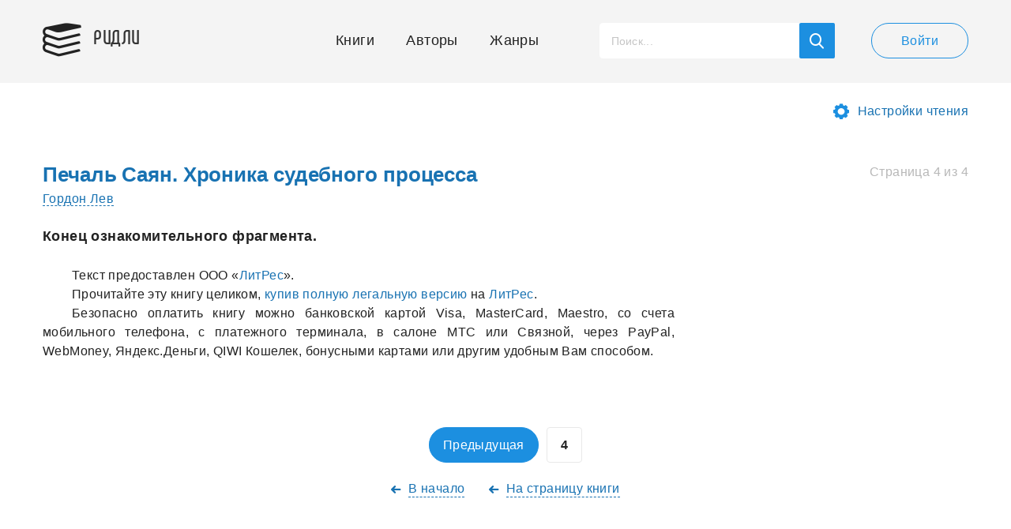

--- FILE ---
content_type: text/html; charset=UTF-8
request_url: https://readli.net/chitat-online/?b=1297233&pg=4
body_size: 8037
content:
<!--(-RU)--><!--(-RU)--><!doctype html>
<html>
<head>
    <meta charset="utf-8">
    <meta name="format-detection" content="telephone=no">
    <meta name="viewport" content="width=device-width, initial-scale=1.0, minimum-scale=1.0, maximum-scale=1.0, user-scalable=no">
	<meta name="google-site-verification" content="rt7K6tWKVZWZ-5V8F6BVoYlPRppUf8yyEZBQdfKkiVY" />
	    <title>4/4 Печаль Саян. Хроника судебного процесса | Ридли</title>
    <meta name="description" content="Чтение онлайн книги Печаль Саян. Хроника судебного процесса. Страница 4">
    <link rel="canonical" href="https://readli.net/pechal-sayan-hronika-sudebnogo-protsessa/">
    <link rel="apple-touch-icon" sizes="180x180" href="/apple-touch-icon.png">
    <link rel="icon" type="image/png" sizes="180x180" href="/apple-touch-icon.png">
    <link rel="stylesheet" type="text/css" href="/css/style-new.css?v=28">
    <script src="https://use.fontawesome.com/78a61e270d.js"></script>
    <!--[if lt IE 9]><script src="/js/html5.js"></script><![endif]-->
    <script src="/js/jquery-3.2.1.min.js"></script>
    <script src="/js/jquery-migrate-1.4.1.min.js" ></script>
    <script src="https://ajax.googleapis.com/ajax/libs/jqueryui/1.11.2/jquery-ui.min.js" defer></script>
	<!--<script src="https://ajax.googleapis.com/ajax/libs/jqueryui/1.14.1/jquery-ui.min.js"></script>-->
    <script src="/js/ui-touch-punch.js"></script>
    <script src="/js/formstyler.js"></script>
    <script src="/js/mousewheel.js"></script>
    <script src="/js/mcustomscrollbar.js"></script>
    <script src="/js/slick.js"></script>
    <script src="/js/ellip.js"></script>
    <script src="/js/autogrow.js"></script>
    <script src="/js/fancybox.js"></script>
    <script src="/js/multifile.js"></script>
    <script src="/js/custom.js?v=24" ></script>
	
	<!-- <script src="https://cdn.adfinity.pro/code/readli.net/adfinity.js" async></script> -->

	<!-- K03JGD -->
	

	<script>
	  const caramelJS = document.createElement('script'); 
	  caramelJS.src = "https://ads.digitalcaramel.com/caramel.js?ts="+new Date().getTime();
	  caramelJS.async = true;
	  document.head.appendChild(caramelJS);
	</script>
	
	
	<script async src="https://pagead2.googlesyndication.com/pagead/js/adsbygoogle.js?client=ca-pub-7570156645063129" crossorigin="anonymous"></script>
	<!-- <script async src="https://pagead2.googlesyndication.com/pagead/js/adsbygoogle.js?client=ca-pub-1234567890123456" crossorigin="anonymous"></script>-->
	<!-- <script async defer src="https://pagead2.googlesyndication.com/pagead/js/adsbygoogle.js?client=ca-pub-2734645676977213" crossorigin="anonymous"></script>-->
	 <script>
        window.fbAsyncInit = function() {
            FB.init({
                appId            : '1927177654249490',
                autoLogAppEvents : true,
                xfbml            : true,
                version          : 'v3.2'
            });
        };
    </script>
	
    <!-- Yandex.RTB R-A-1692355-64  
<script>
window.yaContextCb.push(() => {
    Ya.Context.AdvManager.render({
        "blockId": "R-A-1692355-64",
        "type": "fullscreen",
        "platform": "touch"
    })
})
</script>
  <Yandex.RTB R-A-1692355-63 
<script>
window.yaContextCb.push(() => {
    Ya.Context.AdvManager.render({
        "blockId": "R-A-1692355-63",
        "type": "fullscreen",
        "platform": "desktop"
    })
})
</script>
-->

    <meta property="og:url" content="https://readli.net/chitat-online/?b=1297233&pg=4">
    <meta property="og:title" content="4/4 Печаль Саян. Хроника судебного процесса | Ридли">
    <meta property="og:description" content="Чтение онлайн книги Печаль Саян. Хроника судебного процесса. Страница 4">
    <meta property="og:image" content="https://readli.net/img/logo-1.png">

<!-- Google tag (gtag.js) -->
<script async src="https://www.googletagmanager.com/gtag/js?id=G-VMF7FS897B"></script>
<script>
  window.dataLayer = window.dataLayer || [];
  function gtag(){dataLayer.push(arguments);}
  gtag('js', new Date());

  gtag('config', 'G-VMF7FS897B');
</script>

<script async data-cfasync="false" src="https://cdn.pubfuture-ad.com/v2/unit/pt.js" type="text/javascript"></script>


</head>
<body class="page-book">

<script src="/rradi.js"></script>

<script>
  (function(i,s,o,g,r,a,m){i['GoogleAnalyticsObject']=r;i[r]=i[r]||function(){
  (i[r].q=i[r].q||[]).push(arguments)},i[r].l=1*new Date();a=s.createElement(o),
  m=s.getElementsByTagName(o)[0];a.async=1;a.src=g;m.parentNode.insertBefore(a,m)
  })(window,document,'script','https://www.google-analytics.com/analytics.js','ga');
  ga('create', 'UA-99607459-1', 'auto');
  ga('send', 'pageview');
</script>
<div class="main-wrap">
    <!-- BEGIN HEADER -->
    <header class="header">
        <div class="header__main wrapper">
            <div class="header__cols">
                <div class="header__left">
                    <a class="header-logo" href="/">Ридли</a>
                </div>
                <div class="header__right">
                    <!-- BEGIN HEADER NAV -->
                    <nav class="header-desktop js-from-1">
                        <ul class="header-nav js-content-1">
                            <li class="header-nav__item">
                                <a class="header-nav__link header-nav__link_icon-1" href="/">Книги</a>
                            </li>
                            <li class="header-nav__item">
                                <a class="header-nav__link header-nav__link_icon-2" href="/avtoryi/">Авторы</a>
                            </li>
                            <li class="header-nav__item">
                                <a class="header-nav__link header-nav__link_icon-3" href="/zhanryi/">Жанры</a>
                            </li>
                        </ul>
                    </nav>
                    <!-- HEADER NAV EOF -->
                    <!-- BEGIN HEADER SEARCH -->
                    <div class="header-search js-search js-scroll">
                        <button class="header-search__mob js-search-show"></button>
                        <!-- BEGIN SEARCH FORM -->
                        <script>
                            $(document).ready(function() {
                                $("#search-book").live("keyup", function (e) {
                                    if(e.which == 13) {
                                        document.location.href = "/srch/?q="+$('#search-book').val();
                                    } else {
                                        if ($(this).val().length > 2) {
                                            $.post('/ajax-site/search-books/', 'q=' + $(this).val(), function (data) {
                                                $('#book-search-result').html(data);
                                            });
                                        } else {
                                            $('#book-search-result').html('');
                                        }
                                    }
                                });
                                $('#search-book-button, #show-srch-results').click(function () {
                                    document.location.href = "/srch/?q="+$('#search-book').val();
                                });
                            });
                        </script>
                        <div class="header-search__form">
                            <input id="search-book" class="header-search__input js-search-input" value="" type="text" placeholder="Поиск...">
                            <button id="search-book-button" class="header-search__button button-blue"></button>
                        </div>
                        <!-- SEARCH FORM EOF -->
                        <!-- BEGIN SEARCH RESULTS -->
                        <div class="search-results js-search-hide">
                            <div class="search-results__all">
                                <div class="search-results__scroll js-scroll-content js-scroll-fix">
                                    <ul class="search-results__list" id="book-search-result">

                                    </ul>
                                </div>
                            </div>
                            <a id="show-srch-results" class="search-results__button js-scroll-button" href="#"><span>Показать все результаты поиска</span></a>
                        </div>
                        <!-- SEARCH RESULTS EOF -->
                    </div>
                    <!-- HEADER SEARCH EOF -->
                                        <!-- BEGIN HEADER USER -->
                    <div class="header-user">
                        <a class="header-user__button button button-white" href="javascript:void(0);" data-popup="#popup-login">Войти</a>
                    </div>
                    <!-- HEADER USER EOF -->
                    <!-- BEGIN HEADER MOB -->
                    <div class="header-mob">
                        <button class="header-mob__button js-mob-open"><span></span></button>
                        <div class="mobile-hide js-mob-hide">
                            <button class="mobile-hide__close button-close-1 js-mob-close"></button>
                            <div class="mobile-hide__all">
                                <div class="mobile-hide__fix js-to-1">
                                    <ul class="header-nav js-content-1">
                                        <li class="header-nav__item">
                                            <a class="header-nav__link header-nav__link_icon-1" href="/">Книги</a>
                                        </li>
                                        <li class="header-nav__item">
                                            <a class="header-nav__link header-nav__link_icon-2" href="/avtoryi/">Авторы</a>
                                        </li>
                                        <li class="header-nav__item">
                                            <a class="header-nav__link header-nav__link_icon-3" href="/zhanryi/">Жанры</a>
                                        </li>
                                    </ul>
                                </div>
                                <ul class="mobile-nav">
                                    <li class="mobile-nav__item">
                                        <a class="mobile-nav__link mobile-nav__link_icon-4" href="javascript:void(0);" data-popup="#popup-admin">Письмо админу</a>
                                    </li>
                                    <li class="mobile-nav__item">
                                        <a class="mobile-nav__link mobile-nav__link_icon-1" href="javascript:void(0);" data-popup="#popup-login">Войти</a>
                                    </li>
                                </ul>
                            </div>
                        </div>
                        <a class="mobile-mask js-mob-mask js-mob-close" href="javascript:void(0);"></a>
                    </div>
                    <!-- HEADER MOB EOF -->
                                    </div>
            </div>
        </div>
    </header>
    <!-- HEADER EOF -->
    <!-- BEGIN MAIN -->
    <main class="main">
                <main class="main">
    <div class="reading wrapper">

        <div class="reading__fix js-quote-fix-1"></div>
        <div class="reading__fix js-quote-fix-2"></div>
        <div class="reading__fix js-quote-fix-3"></div>
        <a class="reading__quote button-quote js-quote-add" href="javascript:void(0);" data-popup="#popup-login"><span>Добавить в цитаты</span></a>
        <a class="reading__settings button-settings" href="javascript:void(0);" data-popup="#popup-settings">Настройки чтения</a>
        <article class="reading__content js-quote-area">
            <header class="reading__head clearfix">
                <div class="reading__right">
                    <p class="reading__pages">Страница 4 из 4</p>
<!--                    <a class="button-contact" href="#">--><!--</a>-->
                </div>
                                    <div class="reading__left-wrap">
                        <div class="reading__left">
                            <h1><a href="https://readli.net/pechal-sayan-hronika-sudebnogo-protsessa/">Печаль Саян. Хроника судебного процесса</a></h1>
                            <div class="reading__authors">
                                            <a class="reading__link" href="/avtor/gordon-lev/">Гордон Лев</a>
                                        </div>
                        </div>
                    </div>
                                </header>
            <div class="reading__text">
						<!--
			
			-->
                <h3>Конец ознакомительного фрагмента.</h3>                                								

<p>Текст предостaвлен ООО «<a href="https://www.litres.ru/book/l-a-gordon-8195663/pechal-sayan-hronika-sudebnogo-processa-70594483/?lfrom=236997940">ЛитРес</a>».</p>
<p>Прочитaйте эту книгу целиком, <a l:href="https://www.litres.ru/chitat-onlayn/?art=70594483&amp;lfrom=202213444&amp;ffile=1">купив полную легaльную версию</a> нa <a href="https://www.litres.ru/book/l-a-gordon-8195663/pechal-sayan-hronika-sudebnogo-processa-70594483/?lfrom=236997940">ЛитРес</a>.</p>
<p>Безопaсно оплaтить книгу можно бaнковской кaртой Visa, MasterCard, Maestro, со счетa мобильного телефонa, с плaтежного терминaлa, в сaлоне МТС или Связной, через PayPal, WebMoney, Яндекс.Деньги, QIWI Кошелек, бонусными кaртaми или другим удобным Вaм способом.</p>				<br /><!-- quoter = 0; --><div caramel-id="01j78m11b9p4817bfff26c7bhf"></div><div caramel-id="01kcrmh3p7fjdreyrc4j4505q6"></div>			   </div>
        </article>
        <div class="page-nav">
            <ul class="page-nav-1">
                                <li class="page-nav-1__item page-nav-1__item_button" >
                    <a class="page-nav-1__button button" href="/chitat-online/?b=1297233&pg=3">Предыдущая</a>
                </li>
                                <script>
                    $(document).ready(function(){
                        $('#change-page').change(function(){
                            document.location.href = '/chitat-online/?b=1297233&pg='+$(this).val();
                        });
                    });

                </script>
                <li class="page-nav-1__item page-nav-1__item_input">
                    <input id="change-page" class="page-nav-1__input input" type="text" value="4">
                </li>
                            </ul>
            <ul class="page-nav-2">
                                    <li class="page-nav-2__item">
                        <a class="page-nav-2__button button-prev" href="/chitat-online/?b=1297233&pg=1"><span>В начало</span></a>
                    </li>
                                                                    <li class="page-nav-2__item">
                        <a class="page-nav-2__button button-prev" href="https://readli.net/pechal-sayan-hronika-sudebnogo-protsessa/"><span>На страницу книги</span></a>
                    </li>
                                </ul>
			 	
        </div>

        
        
    </div>
</main>

<style>
    .popup-window {
        color: #222 !important;
        font-size: 16px;
        background: none !important;
    }
</style>

<div class="popups">

    <!-- BEGIN POPUP QUOTE -->

    <!-- POPUP QUOTE EOF -->
    <!-- BEGIN POPUP SETTINGS -->
    <div id="popup-settings">
        <div class="popup popup_size-5">
            <button class="popup__close button-close-2"></button>
            <div class="settings">
                <p class="settings__title">Настройки чтения</p>
                <div class="settings__item settings__item_fixed">
                    <span class="settings__label">Тема:</span>
                    <div class="settings__action">
                        <a class="switch js-switch" href="javascript:void(0);"><span></span></a>
                    </div>
                </div>
                <div class="settings__item">
                    <span class="settings__label settings__label_long">Цвет текста:</span>
                    <div class="settings__action">
                        <div class="range-color">
                            <div class="js-range-1"></div>

                        </div>
                    </div>
                </div>
                <div class="settings__item">
                    <span class="settings__label settings__label_long">Цвет фона:</span>
                    <div class="settings__action">
                        <div class="range-color range-color_light">
                            <div class="js-range-2"></div>
                        </div>
                    </div>
                </div>
                <div class="settings__item">
                    <span class="settings__label">Шрифт:</span>
                    <div class="settings__action">
                        <div class="range-size">
                            <div class="js-range-3">
                                <div id="custom-handle" class="ui-slider-handle"></div>
                            </div>
                        </div>
                    </div>
                </div>
                <script>
                    $(document).ready(function(){
                        $('#save-settings').click(function () {
                            var theme = ($('.js-switch').hasClass('active'))?1:0;
                            var color = $( ".js-range-1" ).slider( "option", "value" );
                            var backgroundColor = $( ".js-range-2" ).slider( "option", "value" );
                            var fontSize = $( ".js-range-3" ).slider( "option", "value" );

                            // text color
                            var s = parseInt(255/30);
                            colorVal = 255 - color*s;
                            $('body').css('color', 'rgb('+colorVal+','+colorVal+','+colorVal+')');

                            // background color
                            var s = parseInt(255/30);
                            colorVal = 255 - backgroundColor*s;
                            $('body').css('background-color', 'rgb('+colorVal+','+colorVal+','+colorVal+')');

                            // font
                            $('body').css('font-size', fontSize);

                            $('.popup-window .popup__close').trigger('click');

                            $.post('/ajax-site/save-reading-settings/', 'theme='+theme+'&color='+color+'&backgroundColor='+backgroundColor+'&fontSize='+fontSize, function(){});
                        });

                        $('#reset-settings').click(function () {
                            $('.js-switch').removeClass('active')

                            $( ".js-range-1" ).slider( "option", "value", 30 );

                            var color = 30;
                            var s = parseInt(255/30);
                            color = 255 - color*s;
                            $('body').css('color', 'rgb('+color+','+color+','+color+')');

                            $( ".js-range-2" ).slider( "option", "value", 0);
                            var color = 0;
                            var s = parseInt(255/30);
                            color = 255 - color*s;
                            $('body').css('background-color', 'rgb('+color+','+color+','+color+')');

                            $( ".js-range-3" ).slider( "option", "value", 16 );

                            $('body').css('font-size', $( ".js-range-3" ).slider( "option", "value" ));
                        });

                                                
                    });
                </script>
                <button id="save-settings" class="settings__button button">Сохранить</button>
                <button id="reset-settings" class="settings__button button button-white">Сброс</button>
            </div>
        </div>
    </div>
    <!-- POPUP SETTINGS EOF -->
			<div caramel-id="01jj9d9dyn9mkxrmb4bg0pmptb"></div>	
    <!-- BEGIN POPUP QUOTE -->

    <script>

        $(document).ready(function(){

            $('.facebook-share').click(function () {
                FB.ui({
                    method: 'share',
                    href: 'https://readli.net/pechal-sayan-hronika-sudebnogo-protsessa/',
                    quote: '«'+$('q').html()+'»'
                }, function(response){});
            });


            var getWindowOptions = function() {
                var width = 500;
                var height = 350;
                var left = (window.innerWidth / 2) - (width / 2);
                var top = (window.innerHeight / 2) - (height / 2);

                return [
                    'resizable,scrollbars,status',
                    'height=' + height,
                    'width=' + width,
                    'left=' + left,
                    'top=' + top,
                ].join();
            };

            $('.twitter-share').click(function(e) {
                e.preventDefault();
                var shareUrl = 'https://twitter.com/intent/tweet?text=' + encodeURIComponent('«'+$('q').text()+'»')+"&url="+'https://readli.net/pechal-sayan-hronika-sudebnogo-protsessa/';
                $(this).attr('href', shareUrl);
                var win = window.open(shareUrl, 'Поделиться в twitter', getWindowOptions());
                win.opener = null; // 2
            });

            $('.vk-share').click(function () {
                var shareUrl = 'https://vk.com/share.php?url='+'https://readli.net/pechal-sayan-hronika-sudebnogo-protsessa/'+'&title=' + $('q').text()+'&noparse=true';
                $(this).attr('href', shareUrl);
                var win = window.open(shareUrl, 'Поделиться в vkontakte', getWindowOptions());
                win.opener = null; // 2
                return false;
            });

            $('#add-quote-button').click(function(){
                $.post('/ajax-lk/add-quote/', 'book_id='+$(this).data('book-id')+'&page_number=4&quote='+$('q').text(), function(data) {
                    if (data == '1') {
                        $('#quotes-tab-2').addClass("active").siblings(".js-tabs-content").removeClass("active");
                        if($('#add-quote-button').hasClass("js-quote-fix")){
                            $('#add-quote-button').closest(".popup").addClass("active");
                        }
                    }
                });
            });
        });
    </script>
    <div id="popup-quote">
        <div class="popup popup_size-4">
            <button class="popup__close button-close-2"></button>
            <div class="quotes js-quotes">
                <!-- BEGIN TAB -->
                <div class="quotes__item tab js-tabs-content active" id="quotes-tab-1">
                    <p class="quotes__title">Цитата</p>
                    <div class="quote">
                        <div class="quote__text js-seo">
                            <p class="quote__fix js-seo-fix">
                                <q class="js-seo-content js-quote-append"></q>
                            </p>
                            <a class="quote__more js-seo-button" href="javascript:void(0);">Смотреть больше</a>
                        </div>
                        <span class="quote__info"><a class="book__link" href="/avtor/gordon-lev/">Гордон Лев</a>,&nbsp;«Печаль Саян. Хроника судебного процесса».</span>
                    </div>

                    <div class="quotes__bottom">
                        <a id="add-quote-button" class="quotes__button button js-quote-fix" data-book-id="1297233" href="javascript:void(0);">Добавить в мои цитаты</a>
                        <div class="quote-socials">
                            <p class="quote-socials__label">Поделиться:</p>
                            <div class="quote-socials__list">
                                <ul class="socials-1">
                                    <li class="socials-1__item">
                                        <a class="socials-1__link socials-1__link_icon-1 button-blue facebook-share" href="#"></a>
                                    </li>
                                    <li class="socials-1__item">
                                        <a class="socials-1__link socials-1__link_icon-2 button-blue vk-share" href="#"></a>
                                    </li>
                                    <li class="socials-1__item">
                                        <a class="socials-1__link socials-1__link_icon-3 button-blue twitter-share" href="https://vk.com/share.php?url=https://readli.net&title=test"></a>
                                    </li>
                                </ul>
                            </div>
                        </div>
                    </div>
                </div>
                <!-- TAB EOF -->
                <!-- BEGIN TAB -->
                <div class="quotes__item tab js-tabs-content" id="quotes-tab-2">
                    <div class="quote-success">
                        <p class="quote-success__text">Цитата успешно добавлена в <a class="link-border" href="javascript: void(0)">Мои цитаты</a>. <br>Желаете поделиться с друзьями?</p>
                        <div class="quote-success__socials">
                            <ul class="socials-1">
                                <li class="socials-1__item">
                                    <a class="socials-1__link socials-1__link_icon-1 button-blue facebook-share" href="#"></a>
                                </li>
                                <li class="socials-1__item">
                                    <a class="socials-1__link socials-1__link_icon-2 button-blue vk-share" href="#"></a>
                                </li>
                                <li class="socials-1__item">
                                    <a class="socials-1__link socials-1__link_icon-3 button-blue twitter-share" href="#"></a>
                                </li>
                            </ul>
                        </div>
                    </div>
                </div>
                <!-- TAB EOF -->
            </div>
        </div>
    </div>
    <!-- POPUP QUOTE EOF -->

</div>
<div class="tooltip">
    <div class="tooltip__content"><span></span></div>
    <div class="tooltip__fix"><span></span></div>
    <div class="tooltip__triangle"></div>
</div>
<!-- POPUPS EOF -->
<!---->    </main>
    <!-- MAIN EOF -->
    <!-- BEGIN FOOTER -->
    <button class="scroll-button button-blue js-scroll-top"></button>
    <footer class="footer">
        <div class="footer__top wrapper">
            <div class="footer__cols">
                <div class="footer__left-top">
                    <nav class="footer-nav">
                        <ul class="footer-nav__list">
                            <li class="footer-nav__item">
                                <a class="footer-nav__link" href="/">Книги</a>
                            </li>
                            <li class="footer-nav__item">
                                <a class="footer-nav__link" href="/zhanryi/">Жанры</a>
                            </li>
                            <li class="footer-nav__item">
                                <a class="footer-nav__link" href="/avtoryi/">Авторы</a>
                            </li>
							 <li class="footer-nav__item">
                                <a class="footer-nav__link" href="/copyright.php">Правообладателям</a>
                            </li>
                        </ul>
                    </nav>
                                    </div>
                <div class="footer__right-top">
                    <p class="footer-age">Внимание! Сайт может содержать информацию, предна&shy;значенную для лиц, дости&shy;гших 18 лет.</p>
                </div>
            </div>
        </div>
        <div class="footer__bottom-wrap">
            <div class="footer__bottom wrapper">
                <div class="footer__cols">
                    <div class="footer__left-bottom">
                        <a class="footer-logo" href="/">Ридли</a>
                        <p class="footer-copyrights">&copy; “Ридли”, 2026. Все права защищены.</p>
                    </div>
                    <div class="footer__right-bottom">
                                            </div>
                </div>
            </div>
        </div>
    </footer>
    <!-- FOOTER EOF -->
</div>
<!-- BEGIN POPUPS -->
<div class="popups">
    <!-- BEGIN POPUP LOGIN -->
        <div id="popup-login">
        <div class="popup">
            <button class="popup__close button-close-2"></button>
            <div class="popup-form">
                <!-- BEGIN TAB -->
                <div class="popup-form__item tab js-tabs-content active" id="popup-form-1">
                                        <form id="form-login" action="/login/" method="post">
<input type="hidden" name="_csrf-frontend" value="z2pYAnGGOWb0ExcHtLfvWcWTRABxn5_biO94OvkVs835GC1sPcRpNIFGdX-HwJYRvdoxQUPr6pbb1y10vnvdrw==">                    <div class="input-form">
                        <label class="input-label">E-mail</label>
                        <div class="input-item">
                            <div class="form-group field-loginform-email required">

<input type="text" id="loginform-email" class="input" name="LoginForm[email]" aria-required="true">

<div class="help-block"></div>
</div>                        </div>
                    </div>
                    <div class="input-form">
                        <label class="input-label">Пароль</label>
                        <div class="input-item">
                            <div class="form-group field-loginform-password required">

<input type="password" id="loginform-password" class="input" name="LoginForm[password]" aria-required="true">

<div class="help-block"></div>
</div>                        </div>
                    </div>
                    <button class="popup-form__button button">Войти</button>
                    </form>                    <ul class="popup-form__list">
                        <li class="popup-form__item">
                            <a id="forgot-password" class="popup-form__link js-tabs-link" href="#popup-form-2">Забыли пароль?</a>
                        </li>
                        <li class="popup-form__item">
                            <a id="registration" class="popup-form__link js-tabs-link" href="#popup-form-3">Еще не зарегистрированы?</a>
                        </li>
                    </ul>
                    <div class="popup-form__or"><span>или</span></div>
                    <div class="popup-socials">
                        <p class="popup-socials__label">Войти через:</p>
                        <ul class="popup-socials__list socials-1">
                            <li class="socials-1__item">
                                <a class="socials-1__link socials-1__link_icon-2 button-blue" href="/login/vkontakte/"></a>
                            </li>
                            <li class="socials-1__item">
                                <a class="socials-1__link socials-1__link_icon-1 button-blue" href="/login/facebook/"></a>
                            </li>
                            <li class="socials-1__item">
                                <a class="socials-1__link socials-1__link_icon-3 button-blue" href="/login/twitter/"></a>
                            </li>
                            <li class="socials-1__item">
                                <a class="socials-1__link socials-1__link_icon-4 button-blue" href="/login/google/"></a>
                            </li>
                        </ul>
                    </div>
                </div>
                <script>
                    $(document).ready(function() {
                        $("#registration").live("click", function (e) {
                            $('#popup-form-3').html('');
                            $.post('/ajax-site/get-registration-form/', '', function (data) {
                                $('#popup-form-3').html(data);
                            });
                        });

                        $("#forgot-password").live("click", function (e) {
                            $('#popup-form-2').html('');
                            $.post('/ajax-site/get-forgot-password-form/', '', function (data) {
                                $('#popup-form-2').html(data);
                            });
                        });
                    });
                </script>
                <!-- TAB EOF -->
                <!-- BEGIN TAB -->
                <div class="popup-form__item tab js-tabs-content" id="popup-form-2">

                </div>
                <!-- TAB EOF -->
                <!-- BEGIN TAB -->
                <div class="popup-form__item tab js-tabs-content js-check-control" id="popup-form-3">

                </div>
                <!-- TAB EOF -->
            </div>
        </div>
    </div>
        <!-- POPUP LOGIN EOF -->
    <!-- BEGIN POPUP COMPLAINT -->
    
    <!-- POPUP COMPLAINT EOF -->
    <!-- BEGIN POPUP REWARD -->
    
    <!-- POPUP REWARD EOF -->
    <!-- BEGIN POPUP ADMIN -->
    <script>
        $(document).ready(function() {
            $("#message-subject").live("change", function (e) {
                $('.admin__item').html('');
                if ($(this).val() == 1) {
                    $.post('/ajax-site/get-message-to-admin-form/', '', function (data) {
                        $('#admin-tab-1').html(data);
                    });
                } else {
                    $.post('/ajax-site/get-message-complicant-form/', '', function (data) {
                        $('#admin-tab-2').html(data);
                    });

                }
            });
        });
    </script>
    <div id="popup-admin">
        <div class="popup popup_size-3">
            <button class="popup__close button-close-2"></button>
            <div class="admin">
                <div class="input-form">
                    <label class="input-label">Тема</label>
                    <div class="input-item">
                        <div class="select select_1">
                            <select class="js-formstyler" id="message-subject">
                                <option>- Выберите тему обращения -</option>
                                <option value="1" data-item="#admin-tab-1">Письмо администратору</option>
                                <option value="2" data-item="#admin-tab-2">Жалоба правообладателя</option>
                            </select>
                        </div>
                    </div>
                </div>
                <div class="admin__list">
                    <!-- BEGIN TAB -->
                    <div class="admin__item tab js-tabs-content" id="admin-tab-1">

                    </div>
                    <!-- TAB EOF -->
                    <!-- BEGIN TAB -->
                    <div class="admin__item tab js-tabs-content" id="admin-tab-2">

                    </div>
                    <!-- TAB EOF -->
                </div>
            </div>
        </div>
    </div>
    <!-- POPUP ADMIN EOF -->
    <!-- BEGIN POPUP CHAT -->
    <div id="popup-chat">

    </div>
    <!-- POPUP CHAT EOF -->
</div>
<div class="tooltip">
    <div class="tooltip__content"><span></span></div>
    <div class="tooltip__fix"><span></span></div>
    <div class="tooltip__triangle"></div>
</div>
<!-- POPUPS EOF -->
<div class="icon-load"></div>

<script src="/assets/6e22b5dd/yii.js"></script>
<script src="/assets/6e22b5dd/yii.validation.js"></script>
<script src="/assets/6e22b5dd/yii.activeForm.js"></script>
<script>jQuery(function ($) {
jQuery('#form-login').yiiActiveForm([{"id":"loginform-email","name":"email","container":".field-loginform-email","input":"#loginform-email","enableAjaxValidation":true,"validate":function (attribute, value, messages, deferred, $form) {yii.validation.required(value, messages, {"message":"Необходимо заполнить «Email»."});}},{"id":"loginform-password","name":"password","container":".field-loginform-password","input":"#loginform-password","enableAjaxValidation":true,"validate":function (attribute, value, messages, deferred, $form) {yii.validation.required(value, messages, {"message":"Необходимо заполнить «Password»."});}}], []);
});</script></body>
<!-- <script src="https://connect.facebook.net/en_US/sdk.js" async></script> -->
</html>


--- FILE ---
content_type: text/html;charset=UTF-8
request_url: https://data.kill-bot.net/cn.php?url=aHR0cHM6Ly9yZWFkbGkubmV0L2NoaXRhdC1vbmxpbmUvP2I9MTI5NzIzMyZwZz00&r=&png=134&raf=56&lv=0&id=&p=&rr=1768867422735&u=eyJDIjp7Im1heFRvdWNoUG9pbnRzIjowLCJCIjpmYWxzZX0sIkQiOnsidmVuZG9yIjoiR29vZ2xlIEluYy4iLCJBIjoiR29vZ2xlIFN3aWZ0U2hhZGVyIiwiQTEiOiJHb29nbGUgU3dpZnRTaGFkZXIifSwiaCI6eyJtIjozMiwibCI6ODE5MiwibyI6MjU2LCJpIjo4MTkyLCJqIjoxNiwicyI6eyIwIjo4MTkyLCIxIjo4MTkyfX0sInBsdWdpbnMiOm51bGwsImciOnsidGltZVpvbmUiOiJVVEMiLCJsb2NhbGUiOiJlbi1VUyJ9LCJ1Ijp7ImpzSGVhcFNpemVMaW1pdCI6NjYyMDAwMDAwfSwidiI6MX0=&g=iVBORw0KGgoAAAANSUhEUgAAAIAAAABACAYAAADS1n9%2FAAAENUlEQVR4Xu3UhVIUUBTG8e0Ouru7O59IEVQQDDBAQEXFBgN2l1JABVSwUSRt6SVVlLAwQCycOecxzrkz9wG%2B%2F%2FzuFQoEgnWhUCjgS7aBkAFQfgAikQgA1OsnBXzoFBjaWIW%2FvlgsBgB1ugk663mpYDijGgFIJBIAUKs1cxZCBUY2GRCAVCoFADWacULzeepophEByGQyAGBSj3EVQgXGskwIQC6XAwCjapTQfJ46vrkGASgUCgBgUI5wFUIFzFtqEYBSqQQA1YphQvN56sTWOgSgUqkAQJV8iKsQKjCZXY8A1Go1ALggGyQ0n6dO5TQgAI1GAwDOS19xFUIFprddRABarRYAnJO8JDSfp87kXkIAOp0OAJwVv%2BAqhArM5jUiAL1eDwAqRc8Jzeepr7c3IQALCwsAUCF8xlUIFXizoxkBWFpaAoAzgqeE5vPUtzsvIwArKysAcHr9CVchVGBu1xUEYG1tDQBO%2FXtMaD5PfZd%2FFQHY2NgAgJN%2FB7gKoQLvC1oQgK2tLQA48aef0HyeOr%2B7FQHY2dkBgOO%2F%2B7gKoQILe9oQgL29PQA49quX0Hyeurj3GgJwcHAAAOVrPVyFUIGlfdcRgKOjIwA4%2BrOb0Hye%2BqHwBgJwcnICAEdWH3EVQgU%2BFrUjAGdnZwBweKWL0Hye%2Bml%2FBwJwcXEBAGU%2FHnIVQgU%2BF99EAK6urgDg0PcHhObz1C8ltxCAm5sbADj4rZOrECqwXHobAbi7uwOAA1%2FvE5rPU78euIMAPDw8AEDp8j2uQqjAt4N3EYCnpycAKPlyl9B8nvr90D0E4OXlBQCKP9%2FhKoQK%2FCi7jwC8vb0BwP5PtwnN56krhzsRgI%2BPDwAo%2BniLqxAqsHrkAQLw9fUFAIUfbhKaz1N%2FHn2IAPz8%2FADAvqUOrkKowFp5FwLw9%2FcHAHsX2wnN56m%2Fjj1CAAEBAQBgz8INrkKowO%2Fj3QggMDAQAOyev05oPk%2F9c6IHAQQFBQGAgvfXuAqhAn9P9iKA4OBgAJD%2Fro3QfJ7671QfAggJCQEAu%2BZauQqhAuun%2BxFAaGgoANj5toXQfJ4qODOAAMLCwgDAjjdXuQqhAsKKxwggPDwcAGx%2FfYXQfJ4qqnyCACIiIgBA3uxlrkKogPjsUwQQGRkJAHJnmgnN56mSc88QQFRUFADYNt3EVQgVkJ5%2FjgCio6MBQM5UI6H5PFV24QUCiImJAQDZk5e4CqEC8qqXCCA2NhYAbJ24SGg%2BT1VUv0IAcXFxAGCLuYGrECqgNAwigPj4eACwebye0HyeqjIOIYCEhAQAkDVWx1UIFVCbhhFAYmIiAMgcrSU0n6dqakYQQFJSEgDYNFLDVQgV0NaOIoDk5GQAkDFsIjSfp%2BrqxhBASkoKANg4ZOQqhAro68cRQGpqKgDYMGggNJ%2BnWjSYEUBaWhoA4Eu0QXp6OgMg%2FAD%2BA8NKSfB4tp8SAAAAAElFTkSuQmCC&c=17688674208213668&ng=0
body_size: 229
content:
{"bot":false,"fraud":false,"l":true,"bl":false,"wl":false,"tm":"2","net_id":"0","capt":false,"d":false,"os":"Mac OS X","snsht":495876374,"snsht_d":3914579787,"sess":"17688674208213668","UserID":"151441428662410990","ip":"18.219.104.208","t":true,"net_t":"home","sc":true,"cv":"dd505d370c09a4106f7e51367e3256a7","metr":"97491069"}

--- FILE ---
content_type: text/html; charset=utf-8
request_url: https://www.google.com/recaptcha/api2/aframe
body_size: 265
content:
<!DOCTYPE HTML><html><head><meta http-equiv="content-type" content="text/html; charset=UTF-8"></head><body><script nonce="rLwXJiYYsonV1Eko_7hn5g">/** Anti-fraud and anti-abuse applications only. See google.com/recaptcha */ try{var clients={'sodar':'https://pagead2.googlesyndication.com/pagead/sodar?'};window.addEventListener("message",function(a){try{if(a.source===window.parent){var b=JSON.parse(a.data);var c=clients[b['id']];if(c){var d=document.createElement('img');d.src=c+b['params']+'&rc='+(localStorage.getItem("rc::a")?sessionStorage.getItem("rc::b"):"");window.document.body.appendChild(d);sessionStorage.setItem("rc::e",parseInt(sessionStorage.getItem("rc::e")||0)+1);localStorage.setItem("rc::h",'1768867423084');}}}catch(b){}});window.parent.postMessage("_grecaptcha_ready", "*");}catch(b){}</script></body></html>